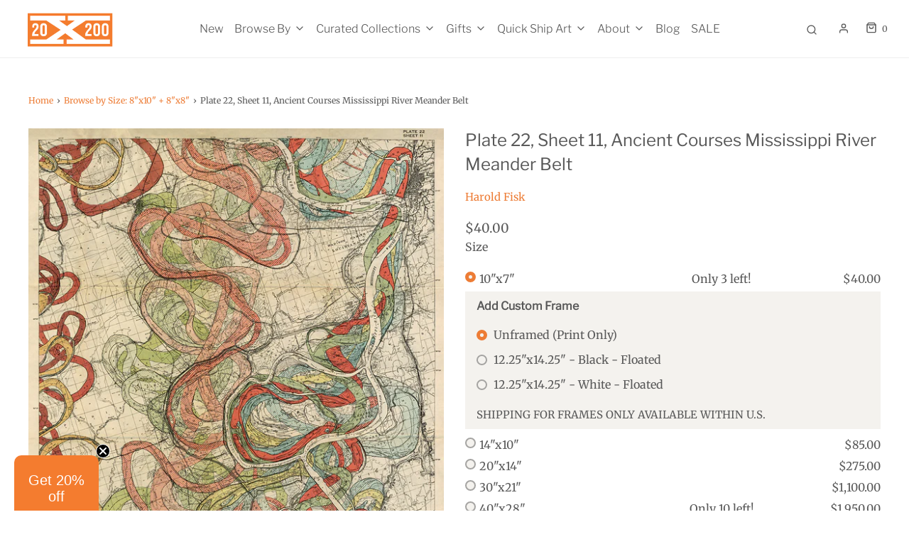

--- FILE ---
content_type: application/javascript; charset=utf-8
request_url: https://searchanise-ef84.kxcdn.com/preload_data.9L6F0D9J2E.js
body_size: 13650
content:
window.Searchanise.preloadedSuggestions=['william wegman','new york','new york city','vintage editions','martha rich','los angeles','black and white','jason polan','hilma af klint','dorothea lange','lisa congdon','amy casey','san francisco','space editions','kennedy prints','helena wurzel','amos kennedy','gordon parks','black and white photography','ariel lee','color photography','ansel adams','anastasia inciardi','christian chaize','todd mclellan','discount eligible art','joseph o holmes','leah giberson','forever flowers','harold fisk','jenny odell','vintage photography','jennifer sanchez','beach photography','black artists','japanese art','fares micue','mike doug starn','tea towels','jane mount','berenice abbott','pete mauney','abstract art','black and whit prints','caitlin parker','jorge colombo','lindsey warren','geranium leaf','carrie marill','frida kahlo','quick ship prints','roger ballen','animal art','ideal bookshelf','new jersey','bathroom art','vintage travel','tea towel','zoo baggu','mike monteiro','sally deng','wall art','art deco','framed art','ocean photography','food print','ocean beach','north carolina','new orleans','colorful abstract','landscape photography','cape cod','lawrence weiner','mississippi river meander belt','esther pearl watson','nude photography','ice cream','art prints','all william wegman','pop art','walker evans','woman nude','final sale','kids room','paula scher','yen ha','dog art','kindah khalidy','washington dc','matthew hoffman','still life','laura bell','crowded table','washington state','landscape prints','eadweard muybridge','mid century','ohara koson','toni frissell','forever flower geranium leaf','space edition','sergei prokudin-gorskii','jen hewett','national park','jen bekman','palm springs','kitchen prints','anna atkins','i said no','black art','san diego','amber vittoria','e bond','original art','wall flower','sharon montrose','cat print','set of 2','julia rothman','dog prints','japanese woodblock','forever flower','landon nordeman','mississippi river','marion post wolcott','large horizontal','swimming pool','black cat','long island','tough titties','horse photography','animal locomotion','santa barbara','central park','enamel pin','letter press','amy stein','mary finlayson','johanna goodman','pretty maps','andrew miller','nyc photo','brendan wenzel','trey speegle','you are loved','amy ross','puerto rico','ann toebbe','in document','sarah mckenzie','the moment is now','old west','egg candle','jessica zollman','big sur','portrait photography','joan lemay','todd mc','ana inciardi','bar art','photography prints','chicago photography','ruben natal-san miguel','forever geranium','new mexico','robert garcia','word art','national parks','las vegas','marcy palmer','kitchen art','jj manford','african american','russell lee','all green art','florine stettheimer','nature photo','ian baguskas','african american artists','prospect park','sakai hoitsu','street art','nasa prints','book lovers','new england','stop talking','david hockney','disco ball','water mountains and trees','dog photograph','food prints','donald pettit','sea scape','i am an american','joseph holmes','wall hanging','bernice abbott','edel rodriguez','hot dog','fund release','large colorful','set of 3','world map','modern art','craig kanarick','they as','rachel ruysch','jennifer mason','alexis nutini','paris photography','nature print','michelle rial','bay area','new york photography','jessica hische','indian art','carleton watkins','vintage erasers','karl blossfeldt','floral painting','lou haney','new zealand','book pins','utagawa hiroshige','jason polan art','french dip','ocean waves','jenn graves','south africa','ariana heinzman','quick ship','mid century modern','taj forer','doug starn','mike sinclair','liz kuball','quick and','prints for wall','tom kondrat','albert francis king','black marble','coney island','joshua tree','john james audubon','california coast','eye chart','john margolies','canvas art','laura plageman','black white','mike and doug starn','jones beach','hudson river','best experience','hannah borger overbeck','fly twa','lake michigan','woodblock prints','wash your hands','don hamerman','jones beach dream dunes','mexico city','hudson valley','negar ahkami','plants and flowers','yes please','video games','black and white nude','8 x10 art prints','horse painting','order la','geometric art','palm trees','american west','grand canyon','pin museum','andy warhol','kid\'s art','snow crystals','jessica snow','asian inspired','abstract landscape','hollis brown thornton','jenny kroik','original artwork','jeff lewis','ew york','kate bingaman-burt','michelle hinebrook','af klint','julia elsas','bedroom art','landscape painting','surf dreams','youngna park','theodor horydczak','almost elvis','arthur rothstein','wilson a bentley','mark ulriksen','square print','the swan','b kaspr','mound of butter','yosuke yamaguchi','new home','stephanie ho','how to','ocean beach water','utagawa kunisada','george mayerle','prints of women','animal pairs','swimming pools','herbert bayer','he gassen','alfred stieglitz','roller skate','woodcut print','utagawa yoshitsuya','four kings','nursery art','dish towel','fashion photography','bert teunissen','carla rhodes','kyle scott lee','st louis','very colorful','meander map','eye test','african-american women','summer water','buy white','kids art','order device','doug and mike starn','images of water','fine art','hawaiian islands','set art','black people','william wegman letters','sail boats','basketball court','miami beach','amy case','baby animals','debbie millman','surf waves','art is for everyone','walk and talk','new yorker','oil paintings','ski poster','asbury park','carter & rose','carol m highsmith','speech bubble mini dishes','archivist gallery','signed photography','yijun pixy liao','oregon photography','eat happy','aubrey beardsley','block print','asian american','max dupain','kansas city','cherry blossom','can you imagine','uehara konen','last call collection','buy new','order san','hand print','black & white','grand tetons','golf course','the fall','pillow studies','hip hop','antoine vollon','lawn chair','blue marble','stamen design','eiffel tower','collin garrity','wood flowers','earth rise','you’ll figure it out','costa rica','green art prints','photography landscape','albrecht dürer','julie de graag','art nouveau','black men','vintage and space','vintage bird','cosmic peace studio','typical cows','times square','simply document','16x20 prints','flora hanitijo','order is','charles henry alston','order in','william eggleston','kenya miles','detroit photographic company','we are so good','moon votive','john vachon','portland oregon','baseball game','watercolor chicago','line drawing','framed art prints','banana dishes','bookish letterpress','melike carr','cake art','sadie wendell mitchell','vintage fruit','north side of the moon','roller rover','vintage poster','line art','city lights','love birds','gail anderson','horace pippin','enamel pins','pink abstract','matthew long','carolyn castano','best selling','vintage landscape','buy hidden','order can','vintage photography color','ethel spowers','read vintage','botanical illustration','oak tree','from italy','black creek','large art prints of people','utagawa kuniyoshi','lunar eclipse','palm tree','atlanta georgia','people of new york','we are so good together','paper jam press','alec soth','the ten largest','libby hruska','glacier national','native american','sea creatures','gift card','desert paintings','samuel jessurun de mesquita','giuseppe angelelli','brooklyn bridge','power puff girls','you are doing great','colorful nature','16 x 16 square','river map','nude men','great lakes','gustav klimt','speech bubble','joseph holmes photography','vintage japanese','car photography','black woman','you got this','eggleston photograph','dog baggu','artist made object','they get it','still life photography','palm desert','order order','nobodys free','mail minis','buy long','always choose happy','thomas prior','vintage collection','the sun','amanda michelle','book pin','adam j kurtz','lake placid','with architecture','california stamped linen panel edition','rayo & honey','long beach','orange tree','rio de janeiro','world war','japanese artist','red and pink','wayne thiebaud','sports car','bougainvillea galaxie','watercolor landscape','vintage edition','middle east','snow winter','golden gate','i like you','maine photograph','vintage italian','katie baum','rock and roll','florida beach','blue print','emily nathan','i am american','don pettit','rental property','lisa congdon designs','surrealist style','birch forest','south carolina','amy talluto','han solo','kate bingaman burt','sunset beach','black artist','art history pins','e.a séguy','moon fireflies','brooklyn artist','william powhida','large square','from start','ok with you','order new','my document','car in','was always clear','you’re all i need','buy washington','order have','jenny odel','bad taste','black artist\'s','space age','order san francisco','buy town','kuala lumpur','fred taylor','brendan george ko','robert s duncanson','photography new york','glamour break','42nd street','london map','san francisco prints','lower east side','bird new','new things','found baseballs','artist made','fart battle','rudy shepherd','clara peeters','cape town','owl print','east village','ugly peach','st a','food photography','black and white nyc','austria ski lodge in the alps','just the frame','moon candle','great blue heron','rocky mountains','almost elvis series','large art','gallery wall','photographed dogs','living room art','botanical photography','travel photography','michelle arcila','columbus circle','puerto rican','night sky','black women','retro travel poster','i found you kissing the sun','ancient mississippi river','september shade','hilma klint','fay on the dock','signed print','vintage car','manhattan skyline','road sign','lemon tree','montana photography','marco polo','green painting','wood block prints','he-gassen shows','botanical prints','limited edition print','christmas tree','california beaches','be kind','key chain','man ray','king of pizza','holy mountain','jimmy mezei','they document','car wash','best service','italy prints','light blue for','mister rogers','snack chat','space collection','black history','toward los angeles','south korea','order granada','order solo','order london','vintage plant','winky lewis','hamerman baseball','pies and cakes','columbia river','vintage new york','dark art','screen door','jack delano','jamie pearl','video game','bar scene','pixy liao','forest lights','civil war','blue art','civil rights','grand central','paint by numbers','garry winogrand','night ocean','photography people','sri lanka','hollis brown','e a seguy','sno glo','roller coaster','british columbia','park city','art for everyone','gary petersen','torus interior','polar bear','washington d.c','winter scenes','minimal abstract','bernice abbot','screen print','fashion models','nice pants','sequoia trees','hilma af klint 8','black and white photograph','gas station','floral photography','south america','lapel pin','audubon prints','nice france','kitchen rt','closing time','juke joint','kelli anderson','happy new','flowers insects','paintings original','william l','baseball fields','outer banks','dorothea lang','van see','eat happy and le jardin tea towels','red hair','woman reading','amusement park','my butt','art for bathroom','white mountains','form photography','around iceland','photography ocean','kennedy press','fan ho','haenyo emerging','henri matisse','heart print','every outdoor basketball court','los angeles at night','blue ridge','salton sea','disco star','hiroshige ii','color block','contact us','b & w new york','order from','kellen hatanaka','vertical prints','metro air','water colorful','and cream','no confusing','bird nest','texas photographs','house on','big bend','my backyard','order my','textured art','order la had','linocut art','buy burger','west virginia','ocean scape','product design','water photography','real estate','daniel seung lee','art available','of the fireflies','texas desert interior','western editions','small rohdea collection','how to become one of your artists','black and white car','the world','african american art','club cbgb','polaroid camera','you belong','nude woman','music people','nyc street photography','oahu hawaii','flowers in a glass bowl','midwest landscape','morning sun','ball on','jack person','harold edgerton','salad witches','praia piquinia','mount rainier','woman leading','live with art','art about texas','key fob','eric white','apart typewriter','hill country','pine tree','toast candle','colorado series','im doing fine','race car','set of two','birth control','blue sky with clouds','flat iron','san juan','vintage prints','food plate','statue of liberty','candy mart','jennifer orkin lewis','mart has','power outage','exploded view','ann nooney','you like me','fort worth','historical portraiture','neon signs','abstract photography','forever flowers geranium','berenice abbot','charleston sc','choose happy','new york central park','alter piece','country farm house','money art','what if','hato zu 1','ea seguy','ways asians have made america','boots and champagne','yellow green','rocky mountain national park','marcel duchamp','united states','folk art','brooklyn heights','laundry room','rum punch','gordon photography','vintage ski','pool images','chinese painting','i am as as','mini dish','greek mythology','state island','thick shakes','modern cat','i am na american','twa advertisement','skate board','fairy tale','ladies in the pool','all i want','be well','beach portugal','ancient courses','digital print','blue jay','tree photography','tea lights','sea turtle','blue people','bathroom artwork','bathing suits','arthur\'s seat','wegman letters','trees in the field','walter benjamin','gray dogs','coastal paintings','morel doucet','classic car','torus interior ac75-2621 5718','hershey\'s kiss','children’s books','tiger and peony','pine trees','rat pack','new york city night','santa fe','male figure','rio de','flower arrangements','painted mary','chrysler building','my wife\'s lovers','world cup','vintage birds','art with purple in it','photographer theodor horydczak','isabela humphrey','candle holder','south of france','hiro kurata','six studies of pillows','jewish art','fine art photography','fragments ii','lake george','smugglers notch','charles alston','upper west side','outer space','yellow dress','just in james','you\'ll figure it out','surf school','luke skywalker','cake print','sun and moon','william we','bright and colorful','green landscape','artist amy casey','dog print','susquehanna river','house with','methods to','meander belt','time by helena wurzel','eight shadow figures','letterpress block printing','music theme','joseph vogel','scout regalia','wild west','f do','document process','document experience','buy work','various keytags','green horizontal art','self portrait','large format','no market','america yacht','art painting','martha pins','vintage cape cod','better together','walnut ink','dining room art','bathroom cabinet','japanese print','old manhattan','buy can','set neutral','white oaks','buy la had','city night','airplane kids','cinema paris','red roses','farm art','water city','map boston','block calendar','artist planet','contemporary art','city painting','order matter','aaron straup cope','movie theater','ski photography','pennsylvania art','ocean painting','desert theme','todd mclellan phone','city boston','abstract nature','sports cars','the hill','portrait drawing','rain drops','horizontal or water','california desert','vintage photograph','cloud art','birds in flight','vue panoramique de l\'exposition universelle 1900','beach california','dog photography','london photographs','birch trees','butterfly space','kurt tong','hamerman don','nude man','montana landscape','a couple walking','cathedrals of art','lake erie','black women artists','black and white photography people','comet neowise','farm house','birds in tree','rainbow art','cosmic peace','graphic design','desert sun','appleton street','word bubble','why not take a fashion risk','living room','meet me at the water','reclaiming my time','black marble editions','vintage painting','chicago union station','ancient redwood','black america','chemical schematic','dining room','french ads','suspension bridges','game board','san fernando','apart phone','library of congress','black lab','just let it go','blue heron','texas country','green forest','spanish moss','northeast la','new york vintage','browse all art available','man underwater','color theory','40 x 60 photo','vail colorado','dog bag','archivist matches','swimming beach','michael light','sea beach','ann arbor','photography mountain','my friend','black photographers','folding chairs','big magic','seattle photographer','golf pro','william swanson','do it','all large prints','ww ii','wooden floral','post cards','apres grande','west texas','monkey no','margaret bourke-white','tod seelie','florida peninsula','grand teton','agave plant','latin american','vertical living room art','clothes line','potted plants','henry farrer','regular shipping','south west','jazz drummer','colorful animals','plant pot','join nsa','butterfly wings','do ha','swimsuit girl','i love you','horizontal poster','text art','arthurs seat','lena dunham','20x24 polaroids','nyc hot dog','red and green','american flag','bright colors','rodeo stars','apart camera','palm tree photo','adirondack mountain','cute animal','bird photography','girl scout','vintage las','manhattan skyline in 1930s','my bad','apart radio','rincon artificial','la granada','hudson river school','farm days','evening sun','horse photograph','car photo','new york map','starry night','ceramic toast','south dakota','pink photography','rockaway beach','pay me','river meander','painted flowers','genre collage','debbie millman imagine that','became art print','lemur from madagascar','middle eastern','black and white painting','georgia roadside','mission river','manhattan bridge','andrew wyeth','library photo','i told my therapist','cape horn','works progress','portugal beach','drive in','flower photo','loved puerto rico','harold fisk sheet 13','cranberry and henry','west village','red yellow','we have had sex','fishing smack','oil painting','lee miller','sonia delaunay','girl with','lord of the rings','northern lights','flower and','osiris mountain','rachell sumpter','plate 22 sheet 1 ancient courses mississippi river meander belt','bondi beach','mt hood','quilt patterns','stephen shore','grasses moon','reading woman','desk sculpture','mountain painting','black and white italian','dunes and beach','nature photography','chicago photo','the artist fund','threshold painting','next time try the train','david klein','key west','may the bridges','nature painting','animals photographs','women artists','laundry day','champagne and cigarette','small town','dorothea lange gas station','sea bright','love and joy','francis bacon','l ge','single pillow studies','car and tree','all prints','women in','park bench','tropical geometries','tour de france','passing through kaweah gap','bed art','river by','document service','red hook','julia rogers','letter r','bird on','gift guide','b & w bath','time helena wurzel','you are an island','william blake','in snow','how to make a star book','philip cheung','christian chaize praia','narve skarpmoen','la dodgers','sun set','art history pin','new york subway','working out','yacht america','trailer flash','ski vermont','in one ear','sea lions','fair only','baker\'s dozen','car in russia','margaret bourke white','old camera','brow green black','paris art','rolling hills','the stars 2','prints for','classic americana','spanish war','james brown','gjon milli','dog in car','bird power','vintage reading','beach prints','make things','house on masters street','vintage new york poster','black and white photography dance','mixed media','fine art for sale','dorothea lange cal','mini mail','on the road','last call','do i look expensive','mountains skiing','order beach','japanese wood','helen frankenthaler','aili schmeltz','animal prints','old couples','new artists','future is','new york people','can do it','native america','farm photography','white clay kill','french photography','michigan beach','ideal bookshelf cooking','it can happen to you','linen panel','contemporary landscapes','travel posters','map cape cod','crow moonlight','woman portrait','rachel sumpter','buy la','buy have','green kitchen','order vary','sea ranch','big sky','contemporary artists using','print of vulture','bright florals','green and black','old movie theater','flowers in a vase','buy met','solar system','vintage beach','oakland art','aaron cope','paper cut','outdoor art','german expressive','milk drop','summer paris','red pink','zen landscape','woman in wild','war plane','original painting','black & white cactus','white breasted nut','black and white garden','elephant on stage','red white','dutch art','amsterdam scientific','full moon','bottom line','aid los','russian photographers','black & white large format photography','altarpiece no 1 group x','wide wall art','long horizontal','a heart','st pete','seattle space','large abstract art','alpine glow in the valley','mountaineer in an ice cave of paradise glacier mount rainier national park washington 1925','poster print','black and white farm','asian art','great gatsby','abstract expressionism','la push','first snow','new york public','juliane eirich','best friends','water finds its own level','be nice and help','holocanthe a demi-cercles','black and white trees','cat martha rich','sunset photography','little good harbor','blue flowers','space station','the cathedrals of art','travel black and white','2 artist 8"x10','redwood trees','orkin lewis jennifer','lake trees','birch tree','jersey city','cats art','coca cola','apres grande 7','salt lake city','christian art','lewis wickes hine','wall street','vintage cameras','doggu baggu','set of 4','you me','lemon merengue','art quotes','cemetery road','geological survey','trentino ski','fruits and vegetables','penguin trio','girl on bed','animal in locomotion','10 x 24 prints','martin luther king','small beach','north dome','infinite world','hiking—wpa recreation project dist no 2','modern neutral cream brown','cambridge ma','car w pink flowers','sledding hill','watercolor nyc','live with art it\'s good for you','california photography','museum of natural history','i dig you','jorg colombo','we are who we are','lizard range british columbia','santa monica','earthly delights','snowy owl','narrow band','vintage oyster','will there be snacks','black white abstract','hot dog cart','balloon forest','sand dunes','palm beach','vogue art','gear on','minimalist art','kitchen owl','wes anderson','mini prints','black and white lake','b is for baker','color photography ocean','large large vertical','ski lift','woman in','close up of','storm is coming','flowers and insects','ian baguskas ocean beach','hato zu','owl and the','rayo and honey','abstract maps','black and white 1920','wilderness landscapes','food art','plant poster','animal locomotion plate 659','human locomotion','far side of the moon','pin up','girl photo','pan am','romantic landscape art','texas art','orange county','snap on','three panel','ai art','cable cars','full life','vintage alcohol','comic book','paper flowers','1950s world','portland maps','gradient rainbow','mac miller','light house','airline tags','moriz jung','royal blue','to live with you alone','great wave','the big ten','small size pink','we sleep here','wes anderson-infused','pink and blue','why you shouldn\'t','wine country','the eight','the king of pizza','american psycho','low country','starn brothers','haute couture','24 x 24 inch','baby donkey','movie theatre','vintage and space editions','shooting star','alice in wonderland','from venezuela','redwood tree','indian chief','red barn','art india','the grand','alphabet city','pen and ink','thank you','shipping charges apply','georgia road sign','hey hot shot','does quick ship frame','swimming beach ocean','upstate new york','pop culture','japanese wood block','in your face','lewis hine','book spines','3 piece wall art','on a clothes line','high life','silk screen','upside down','don davis','ocean wave splash','bridge over','yellow flowers','dark green painting','california poppy','car photograph','jason burch','field of','new york city jennifer sanchez','man and woman','kissing the sun','ballet dancer','travel poster','fly the','hot pink','hurricane sandy','pillow letterpress','watercolor london','neon sign','beach scenes','youll figure it out','victorian people','kennedy print','contact high','pressed tablecloth','fruit prints','8x10 horizontal','or ca','climate change','prospect park 2','red sun vase','esther bubley','black artist-made','floral still life','silver cover','post card','roots of war','letters wegman','water black and white','the return','northern cardinal','always choose','you are doing','today show','martin luther king jr','black and white photos','fairy ring','regular shipping charges','district of columbia','oregon forest','poster art','in card','tree branch','summer love','pictures of','banana dish','white frame','kitchen towel','blue flower','i’m doing fine','room books','salad oil','range land','upper east side','fisk maps','wash day','creativity is','dog black','i am the highway','lee ariel','you pay me','teen girl','post modern pins','african american photography','jim crow rd','jorge colombo compiles','you belong here','green abstract','eat fruit','art print','photography black white','carl rhodes','world maps','kindah khalidy untitled','winter scene','custom frame','orange abstract','carl kahler','ten largest','ideal book','everything but the kitchen','in situ','tin type','built world','hebrew letters','the clash','wall hooks','chaekgeori scholar\'s accoutrements','fourth of july','window print','vintage ii','block island','letters k','square paintings','water ocean','black white beach','photographs john margolies','farm animals','historical posters','in love','train station','lee or','london gallery','wild animals','colored entrance','welcome home','grand central station','our artists','browse all artist','anne atkins','james whistler','watercolor san francisco','modern art i could do that','lisa congdon tea towels','vertical canvas','catskill prairie','hato zu 2','blue q','floral and insects','horse racing','any ross','figure drawing','grocery bags','woman cat books','we in this room','cut linoleum','pictures of the','slow ending','praia piquinia 28/08/11 15h24','corner cafe','z za','new neighbors','william wegman photography','radio city music hall','pail contrast','distinctly korean','woodstock ny','crows in the moonlight','ex a','the girl from the other side','black and pink','reading man','blue boat','bright and','mountains and water','plant stand','wash hands','brooklyn new york','mount fuji','city hall','non sensical','radio city','gung ho go','monochromatic art','love and connection','woman in field','humming bird','neutral green painting','western landscapes','where buy','sista sista','beige black','small black boy','you are on an island','rural scenes','small towns at night','wild animal','love bird','the american museum of natural history','quote of the','make think','art for every','watercolor map','german cities','over beach','san bay','middle earth','worlds fair','rock creek','mountain snow','art boats','spectrum colors','a mound of butter','photography under 100','cornflowers in a field of rye','exquisite corpse','the hunt of the','snarky prints','moon images','colorado national','pink bows','helen levitt','lino print','black hills','woman women','bicycle boom','corner car','long island sound','vintage tech','morning sun up','army corp','wall decor','walt disney','california wildlife','im doing fine now','sand beach maine','paint lick','on hudson','of independence','ski ball art','green river','air airline','mushroom hunting','in the wilderness','sweet pea','show girl','california map','rio grande','buy pad','chair lift','trees at night','take the long way','above bed','you can\'t words','gust of wind','you cannot','sunset boat','sunset sunrise','berenice abb','fairy tales','children’s art','no cat print','caitlin ferns','custom frames','lily flowers','letter b','kate burt','western landscape','browse by size 11','cat i said no','thomas donald','plate 22 sheet 16','ancient courses meander','become an artist','pearl watson','flip clock','newspaper art','in grid','winter scene in moonlight','tropical green','hiroshi yoshida','eye test chart','watercolor flowers','book shelves','green and pink','jazz age','art deco dance','green mill','pillow case','ll cool j','kids flowers','hudson hudson ny','ariel le','origin of the','orange country','bell labs','r.g harper pennington','doll hands','los angeles artists','star book','finger print','william w','baltimore photo','ariel lee alpine','the thing','state street','russel lee','water basin','coral pink','air new','woman photo','yellow flower','midwest farm','time print by helena wurzel','alcohol ink prints','nature study','domestic landscapes','gertrude käsebier','woman drawing','la vegas','by wolfgang','air don','katsushika hokusai','desert landscape','photo de','christian chaize landscape','audubon pink flamingo','pan america airlines','ardrossan harbor','lower manhattan','see candy','hot dog stand','kinda khalidy','marvin rand','jan toorop','all the past and future','black cat illustration','cat bowl','active member','woman in white dress','women\'s rights','landscape beach','fireflies under the full moon along the white clay kill','blue dress','one of a kind','crow in the moonlight','silver lake ca','alan ross','sun s we t','photographed throughout','public libraries','john powers','helen levi','samuel h gottscho','in the morning','cop car','live free','or die','wall arts','star roller','seaside heights','little good harbor maine','newsstand 32nd street and third avenue manhattan','painting pin','dylan fareed','paint by number','watercolor maps','pie eating','pink pearl','marth rich','jet lag','plane view','corita kent','book drive','new york public library','marcy palmer burst','beach scene','people working out','brand new','roller skates','125 swimming pools','seven pointed star','san diego photography','andrew all','asian city','fisk map','ceramic vase','in and out','hanging toothy','camp fern','color photography and','woman beach','sit pillows','i support public libraries','good for you','the bakers dozen','single pillow iv','jen graves rest','wood sign','it\'s good for you','live with art letterpress','map brooklyn','looking at art','bright side','five more minutes','wife\'s lovers','jessica ives','san hez','every person in new york','abandoned beauty','log home','small car in forest','car in the forest','car in forest','everything was perfectly','got me out','they never you','everything perfectly','they know their','price was','flowers in car','natural history museum','three children','worth its','conditions only','heart emoji','more opinions','experience overall','brilliant at what does','a for customer','surf board','order states','wild wood','contra costa','bath mat','doing great','brad moore','fast and','corona do','general store','jen hewitt','photography outer space','martha rich dishes','west elm','martha pin','cbs special','department of agriculture','atlantic city','mini art for cat gallery','hershey kiss','tranquil teal','pride and prejudice','print for','bold colors','vogue magazine','how fast ship','art sets','cat in window','art posters','i’ve cream','mona lisa','no cheese','make figure','nude painting','alleverythingthatisyou sno7_057','landscape with rainbow','surreal landscape','man got','4 prints together','frederick douglass housing project','asbury park sout','3 series paintings','feminine art','women with','letter i','le mans','ball an','wait for it','color sun','stranger things','ramon casas','bright start','floor plan','charlotte nc','ten no','northeastern arizona','figure skating','sea lion','storm king','jones beach dream','interesting things','dis ey','le corbusier','robert moses','painted hills','weimaraner will','ken russell','dive bar','map of san francisco','gust of wind laura bell','duo photographs','ferris wheel','colorado mountains','watch time','to trains','woman with','woman thinking','woods every','great depression','great depression-era','farm security administration','fay ray','view from the sea','in black and','ocean floor','nautilus shells','fruits and vegetable','gallery frame','mushroom man','trees and sunshine','pink sunset','ed ruscha','all fireworks','couture prints','black and white fashion prints','black and white prints','red flower','art pins','no technical','abstract watercolor','san juan island','vegas sign','old hollywood','dorothea lange texas','texas dorothea lange','why are you so cool','torus cutaway','browse all art','south american','disassembled camera','san jose','new york city subway','port washington','architectural detail','red carpet','zito bread','i could have done that','20x200 sculpture','hilma af','harriet the spy','not today','letters d','j.h hale','runner art','black flowers','old los angeles','woman and her dog','vintage book poster','edge wood','queen anne\'s lace','all i want to be','letter j','rocket ship space','support your local museum','nc state','fine feathered','s69-18547 imagines','all the wine','india photography','orkin lewis','no kings','metal leaf','metal leaf print','twenty one','all the people of new york','seven poin','speech dishes','floral shade','cutting board','jessica love','e.a seguy textile','sectional view of the new york public library','buy united','like drawing','sea animals','black female','ny laundry','your bad','your own','black and white photography with orange','wedding portrait','kennedy air force station','black and white hair','jim g','dinner love','late night','federal art project','v& a','art world pins','apartment art','art dr','people made letters','people made into letters','single pillow','untitled haute couture','black bows','bruce se','eugène atget','field of flowers','man on','it’s a show','black and','buy united states','hang ten','every body','body positive','buy london','functional flower','lake woods','cape tow','blue and green','jeffrey teuton','fruit bowl','color chart','food drawing','color stack series 5','colorful palette','eudora welty','print set of 3','vintage abstract','got chic','abstract large photography','map bay area','michael david','jim crow','stop cheese','apart clock','woman portraiture','topographic gradient','sea birds','long neck giraffe','sheet 14 ancient courses mississippi river meander belt','columbia river gorge','woman in wide dress','art of women','georgia ok','retro space','the sledding hill','blue vase','buy is town'];